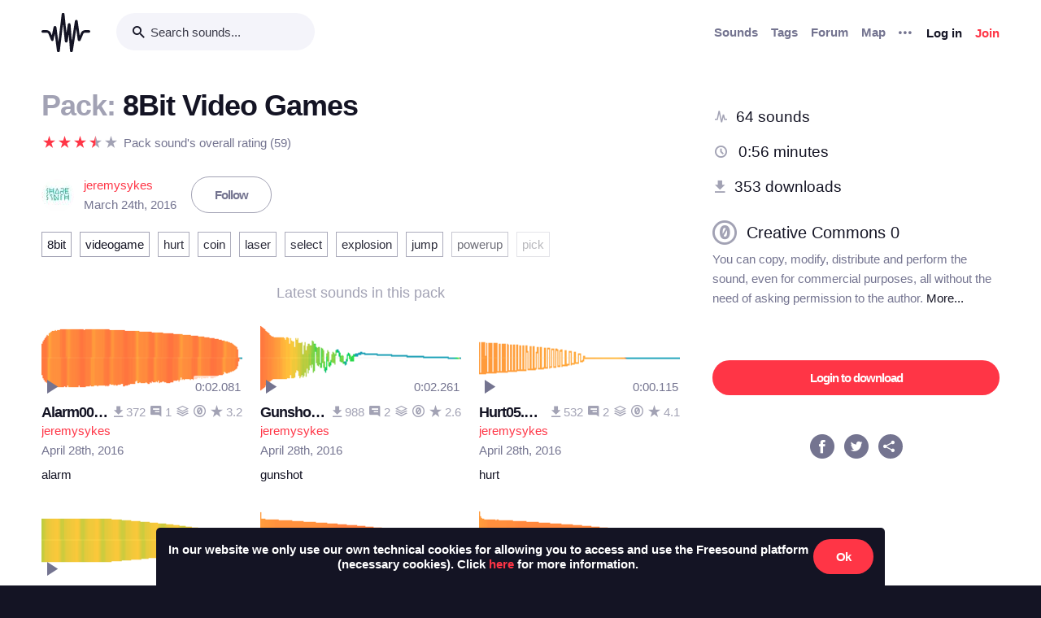

--- FILE ---
content_type: text/html; charset=utf-8
request_url: https://freesound.org/people/jeremysykes/packs/19315/
body_size: 11395
content:



<!doctype html>
<html lang="en">
<head>
    <meta charset="utf-8">
    <meta name="viewport" content="width=0">
    <meta name="theme-color" content="#000000">
    <title>Freesound - 8Bit Video Games by jeremysykes</title>
    <meta name="description" content="Freesound: collaborative database of creative-commons licensed sound for musicians and sound lovers. Have you freed your sound today?">
    <meta name="keywords" content="free, sound">
    <link rel="apple-touch-icon" sizes="180x180" href="/apple-touch-icon.png">
    <link rel="icon" type="image/png" sizes="32x32" href="/favicon-32x32.png">
    <link rel="icon" type="image/png" sizes="16x16" href="/favicon-16x16.png">
    <link rel="manifest" href="/site.webmanifest">
    <link rel="mask-icon" href="/safari-pinned-tab.svg" color="#fd5b65">
    <meta name="theme-color" content="#fd5b65">
    <meta name="msapplication-config" content="none" />
    
    
    
    
    <link id="style" rel="stylesheet" href="/static/bw-frontend/dist/index.c8468909e252.css">
    
    
</head>
<body>
    <noscript>
        You need to enable JavaScript to run this app.
    </noscript>
    

<div class="modal " id="loginModal" tabindex="-1" role="dialog" aria-label="Login modal" aria-hidden="true">
    <div class="modal-wrapper">
        <div class="modal-dialog modal-dialog-centered">
            <div class="modal-content">
                <div class="modal-header">
                    <span class="close" data-dismiss="modal" aria-label="Close">
                        <span class="bw-icon-close ">
    
</span>
                    </span>
                </div>
                <div class="modal-body">
                    
<div class="col-12">
    <div class="text-center">
        <h4 class="v-spacing-5">Log in to Freesound</h4>
        <form id="loginForm" class="bw-form bw-form-less-spacing" method="post" action="/home/login/"><input type="hidden" name="csrfmiddlewaretoken" value="IFB7SBiy0DiAqOkjfcvVrpAvSy8RpMRcMcctwBinxxzi7nBCqsdvWgpvTw7SJ9oS">
            <p>
    <label for="id_username">Username:</label>
    <input type="text" name="username" autofocus autocapitalize="none" autocomplete="username" maxlength="150" placeholder="Enter your email or username" required id="id_username">
    
    
  </p>

  
  <p>
    <label for="id_password">Password:</label>
    <input type="password" name="password" autocomplete="current-password" placeholder="Enter your password" required id="id_password">
    
    
      
    
  </p>
            <input type="hidden" name="next" value="/people/jeremysykes/packs/19315/" />
            <button type="submit" class="btn-primary v-spacing-top-2">Log in</button>
        </form>
    </div>
</div>

                </div>
                <div class="modal-footer">
                    
    <a class="v-spacing-top-3" data-toggle="problems-logging-in-modal">Problems logging in?</a>

                </div>
                <div class="modal-extra-info">
                    
    <a data-toggle="registration-modal">Don't have an account? Join now</a>

                </div>
            </div>
        </div>
    </div>
</div>
    

<div class="modal " id="problemsLoggingInModal" tabindex="-1" role="dialog" aria-label="Problems logging in modal" aria-hidden="true">
    <div class="modal-wrapper">
        <div class="modal-dialog modal-dialog-centered">
            <div class="modal-content">
                <div class="modal-header">
                    <span class="close" data-dismiss="modal" aria-label="Close">
                        <span class="bw-icon-close ">
    
</span>
                    </span>
                </div>
                <div class="modal-body">
                    
<div class="col-12">
    <div class="text-center">
        <h4 class="v-spacing-5">Problems logging in?</h4>
        <div class="text-grey v-spacing-top-negative-1 v-spacing-4">
            Enter your email or username below and we'll send you a link to help you login into your account.
        </div>
        <form id="problemsLoggingInModalForm" class="bw-form bw-form-less-spacing" method="post" action="/home/problems/"><input type="hidden" name="csrfmiddlewaretoken" value="IFB7SBiy0DiAqOkjfcvVrpAvSy8RpMRcMcctwBinxxzi7nBCqsdvWgpvTw7SJ9oS">
            <p>
    
    <input type="text" name="username_or_email" maxlength="254" placeholder="Your email or username" required id="id_username_or_email">
    
    
      
    
  </p>
            <button id="recovery-account" type="submit" class="btn-primary v-spacing-top-2">Send me a link</button>
        </form>
    </div>
</div>

                </div>
                <div class="modal-footer">
                    
    <a class="v-spacing-top-3" data-link="loginModal"><span class="bw-icon-chevron bw-icon__chevron_left">
    
</span> Back to log in</a>

                </div>
                <div class="modal-extra-info">
                    
                </div>
            </div>
        </div>
    </div>
</div>
    

<div class="modal " id="feedbackRegistration" tabindex="-1" role="dialog" aria-label="Registration complete modal" aria-hidden="true">
    <div class="modal-wrapper">
        <div class="modal-dialog modal-dialog-centered">
            <div class="modal-content">
                <div class="modal-header">
                    <span class="close" data-dismiss="modal" aria-label="Close">
                        <span class="bw-icon-close ">
    
</span>
                    </span>
                </div>
                <div class="modal-body">
                    
<div class="col-12">
    <div class="text-center">
        <h4 class="v-spacing-5">Almost there!</h4>
        <p class="main-text">We've sent a verification link by email</p>
        <p class="secondary-text">Didn't receive the email? Check your Spam folder, it may have been caught by a filter. If you still don't see it, you can <a href="/home/reactivate/">resend the verification email</a>.</p>
    </div>
</div>

                </div>
                <div class="modal-footer">
                    
                </div>
                <div class="modal-extra-info">
                    
                </div>
            </div>
        </div>
    </div>
</div>
    

<div class="modal zindex2000" id="confirmationModal" tabindex="-1" role="dialog" aria-label="Confirmation modal" aria-hidden="true">
    <div class="modal-wrapper">
        <div class="modal-dialog modal-dialog-centered">
            <div class="modal-content">
                <div class="modal-header">
                    <span class="close" data-dismiss="modal" aria-label="Close">
                        <span class="bw-icon-close ">
    
</span>
                    </span>
                </div>
                <div class="modal-body">
                    
    <div class="text-center">
        <h4 id="confirmationModalTitle">Default title</h4>
        <div id="confirmationModalHelpText" class="v-spacing-top-2"></div>
        <div class="row v-spacing-top-4 v-spacing-3">
            <div class="col-4 offset-2">
                <form id="confirmationModalAcceptSubmitForm" method="post" action=""><input type="hidden" name="csrfmiddlewaretoken" value="IFB7SBiy0DiAqOkjfcvVrpAvSy8RpMRcMcctwBinxxzi7nBCqsdvWgpvTw7SJ9oS">
                    <button type="submit" class="btn-primary">Yes</button>
                </form>
            </div>
            <div class="col-4">
                <button class="btn-secondary" data-dismiss="modal">Cancel</button>
            </div>
        </div>
    </div>

                </div>
                <div class="modal-footer">
                    
                </div>
                <div class="modal-extra-info">
                    
                </div>
            </div>
        </div>
    </div>
</div>
    <div id="genericModalWrapper"></div>
    <div class="toast" role="alert" aria-live="assertive" aria-atomic="true">
    <div class="toast-body"></div>
</div>
    <div class="notifications-wrapper"></div>
    
    <div class="bw-page" aria-hidden="false">
        
        
        
<nav class="bw-nav">
    <div class="container bw-nav__container">
        <form method="get" action="/search/">
        <div class="bw-nav__logo-search-container">
            <div class="bw-nav__logo">
                <a href="/" class="no-hover"></a>
            </div>
            <div class="input-wrapper">
                <input name="q" type="search" class="bw-nav__search" placeholder="Search sounds..." autocomplete="off" />
            </div>
        </div>
        </form>
        <ul class="bw-nav__actions" role="menu">
            <li class="bw-nav__action d-none d-lg-flex">
    <a class="bw-link--grey font-weight-bold" href="/browse/" role="menuitem">Sounds</a>
</li>
<li class="bw-nav__action d-none d-lg-flex">
    <a class="bw-link--grey font-weight-bold" href="/browse/tags/" role="menuitem">Tags</a>
</li>
<li class="bw-nav__action d-none d-lg-flex">
    <a class="bw-link--grey font-weight-bold" href="/forum/" role="menuitem">Forum</a>
</li>
<li class="bw-nav__action d-none d-lg-flex">
    <a class="bw-link--grey font-weight-bold" href="/browse/geotags/" role="menuitem">Map</a>
</li>
<li class="bw-nav__action dropdown">
    <a class="bw-link--grey bw-nav__menu dropdown-toggle no-hover bw-icon-ellipsis" id="three-dots-menu" aria-label="Menu"
       data-toggle="dropdown" tabindex="0"></a>
    <ul class="dropdown-menu" aria-labelledby="three-dots-menu">
        <li class="bw-nav__action dropdown-item d-lg-none">
            <a class="bw-link--black" href="/browse/">Sounds</a>
        </li>
        <li class="bw-nav__action dropdown-item">
            <a class="bw-link--black" href="/browse/packs/">Packs</a>
        </li>
        <li class="bw-nav__action dropdown-item d-lg-none">
            <a class="bw-link--black" href="/forum/">Forum</a>
        </li>
        <li class="bw-nav__action dropdown-item d-lg-none">
            <a class="bw-link--black" href="/browse/geotags/">Map</a>
        </li>
        <li class="bw-nav__action dropdown-item d-lg-none">
            <a class="bw-link--black" href="/browse/tags/">Tags</a>
        </li>
        <li class="bw-nav__action dropdown-item">
            <a class="bw-link--black" href="/browse/random/">Random sound</a>
        </li>
        <li class="bw-nav__action dropdown-item">
            <a class="bw-link--black" href="/charts/">Charts</a>
        </li>
        <li class="bw-nav__action dropdown-item d-lg-none">
            <a class="bw-link--black" href="/donations/donate/">Donate</a>
        </li>
        <li class="bw-nav__action dropdown-item">
            <a class="bw-link--grey" href="/help/faq/">Help</a>
        </li>
                
    </ul>
</li>

            



    <li class="bw-nav__action">
        <button class="btn-secondary" data-toggle="login-modal" data-target="#loginModal" role="menuitem">Log in</button>
    </li>
    <li class="bw-nav__action d-none d-lg-flex">
        <button class="btn-primary" data-toggle="registration-modal" data-target="#registerModal" role="menuitem">Join</button>
    </li>


        </ul>
    </div>
</nav>
        
        
    <div class="container">
        <div class="navbar-space-filler v-spacing-7 padding-bottom-7 v-spacing-top-5">
            <div class="row no-gutters">
                <div class="col-md-8">
                    <div class="bw-sound-page__information word-wrap-break-word">
                        <div class="row middle">
                            <div class="col-10">
                                <h1><span class="text-light-grey">Pack: </span>8Bit Video Games </h1>
                            </div>
                        </div>
                        <div class="middle v-spacing-top-2">
<div class="bw-rating__container" 
    data-show-added-rating-on-save="false" 
    
    aria-label="Average rating of ">
    
        
            <div class="bw-rating__star-no-editable" data-value="5">
        
            
                <span class="bw-icon-star text-light-grey">
    
</span>
            
        
            </div>
        
    
        
            <div class="bw-rating__star-no-editable" data-value="4">
        
            
                <span class="bw-icon-half-star text-red">
    
        <span class="path1"></span><span class="path2"></span>
        
    
</span>
            
        
            </div>
        
    
        
            <div class="bw-rating__star-no-editable" data-value="3">
        
            
                <span class="bw-icon-star text-red">
    
</span>
            
        
            </div>
        
    
        
            <div class="bw-rating__star-no-editable" data-value="2">
        
            
                <span class="bw-icon-star text-red">
    
</span>
            
        
            </div>
        
    
        
            <div class="bw-rating__star-no-editable" data-value="1">
        
            
                <span class="bw-icon-star text-red">
    
</span>
            
        
            </div>
        
    
</div><span class="text-grey h-spacing-left-1">Pack sound's overall rating (59)</span></div>
                        <div class="middle bw-sound-page__user v-spacing-top-5">
                            <div class="h-spacing-1 ellipsis">
                                
    <div class="avatar" style="width:40px;height:40px;">
        <img src="/data/avatars/5619/5619086_M.jpg"  class="avatar " style="width:40px;height:40px;" />
    </div>

                            </div>
                            <div class="h-spacing-left-1">
                                <a href="/people/jeremysykes/">jeremysykes</a>
                                <p class="text-grey">March 24th, 2016</p>
                            </div>
                            
                                <div class="h-spacing-left-3">
                                    
                                        <a class="no-hover btn-inverse" href="/follow/follow_user/jeremysykes/?next=/people/jeremysykes/packs/19315/">Follow</a>
                                    
                                </div>
                            
                        </div>
                        <div class="v-spacing-top-3" >
                            
                            <div class="v-spacing-top-3">
                                
                                    <div class="display-inline-block"><a href="/browse/tags/8bit/?pack_flt=&quot;19315_8Bit%20Video%20Games&quot;"  class="no-hover btn-inverse text-black font-weight-normal border-grey-light text-center no-border-radius padding-1 no-text-wrap h-spacing-1 line-height-38 no-letter-spacing opacity-100 tag-container ">
    8bit
</a></div>
                                
                                    <div class="display-inline-block"><a href="/browse/tags/videogame/?pack_flt=&quot;19315_8Bit%20Video%20Games&quot;"  class="no-hover btn-inverse text-black font-weight-normal border-grey-light text-center no-border-radius padding-1 no-text-wrap h-spacing-1 line-height-38 no-letter-spacing opacity-100 tag-container ">
    videogame
</a></div>
                                
                                    <div class="display-inline-block"><a href="/browse/tags/hurt/?pack_flt=&quot;19315_8Bit%20Video%20Games&quot;"  class="no-hover btn-inverse text-black font-weight-normal border-grey-light text-center no-border-radius padding-1 no-text-wrap h-spacing-1 line-height-38 no-letter-spacing opacity-090 tag-container ">
    hurt
</a></div>
                                
                                    <div class="display-inline-block"><a href="/browse/tags/coin/?pack_flt=&quot;19315_8Bit%20Video%20Games&quot;"  class="no-hover btn-inverse text-black font-weight-normal border-grey-light text-center no-border-radius padding-1 no-text-wrap h-spacing-1 line-height-38 no-letter-spacing opacity-090 tag-container ">
    coin
</a></div>
                                
                                    <div class="display-inline-block"><a href="/browse/tags/laser/?pack_flt=&quot;19315_8Bit%20Video%20Games&quot;"  class="no-hover btn-inverse text-black font-weight-normal border-grey-light text-center no-border-radius padding-1 no-text-wrap h-spacing-1 line-height-38 no-letter-spacing opacity-090 tag-container ">
    laser
</a></div>
                                
                                    <div class="display-inline-block"><a href="/browse/tags/select/?pack_flt=&quot;19315_8Bit%20Video%20Games&quot;"  class="no-hover btn-inverse text-black font-weight-normal border-grey-light text-center no-border-radius padding-1 no-text-wrap h-spacing-1 line-height-38 no-letter-spacing opacity-090 tag-container ">
    select
</a></div>
                                
                                    <div class="display-inline-block"><a href="/browse/tags/explosion/?pack_flt=&quot;19315_8Bit%20Video%20Games&quot;"  class="no-hover btn-inverse text-black font-weight-normal border-grey-light text-center no-border-radius padding-1 no-text-wrap h-spacing-1 line-height-38 no-letter-spacing opacity-090 tag-container ">
    explosion
</a></div>
                                
                                    <div class="display-inline-block"><a href="/browse/tags/jump/?pack_flt=&quot;19315_8Bit%20Video%20Games&quot;"  class="no-hover btn-inverse text-black font-weight-normal border-grey-light text-center no-border-radius padding-1 no-text-wrap h-spacing-1 line-height-38 no-letter-spacing opacity-090 tag-container ">
    jump
</a></div>
                                
                                    <div class="display-inline-block"><a href="/browse/tags/powerup/?pack_flt=&quot;19315_8Bit%20Video%20Games&quot;"  class="no-hover btn-inverse text-black font-weight-normal border-grey-light text-center no-border-radius padding-1 no-text-wrap h-spacing-1 line-height-38 no-letter-spacing opacity-060 tag-container ">
    powerup
</a></div>
                                
                                    <div class="display-inline-block"><a href="/browse/tags/pick/?pack_flt=&quot;19315_8Bit%20Video%20Games&quot;"  class="no-hover btn-inverse text-black font-weight-normal border-grey-light text-center no-border-radius padding-1 no-text-wrap h-spacing-1 line-height-38 no-letter-spacing opacity-030 tag-container ">
    pick
</a></div>
                                
                            </div>
                        </div>
                        <div class="v-spacing-top-5">
                            <div class="text-center text-18 text-light-grey v-spacing-3">Latest sounds in this pack</div>
                            
                                <div class="row">
                                    
                                        <div class="col-6 col-sm-4">
                                            




    
        
        
        <div class="v-spacing-3 overflow-hidden " aria-label="Sound Alarm00.wav by jeremysykes">
            <div
    class="bw-player"
    data-sound-id="344525"
    data-size="small"

    data-collection="false"
    data-collection-modal-content-url="" 
    

    data-bookmark="true"
    data-bookmark-modal-url="/home/bookmarks/get_form_for_sound/344525/"
    data-add-bookmark-url="/home/bookmarks/add/344525/"

    data-similar-sounds="true"
    data-similar-sounds-modal-url="/people/jeremysykes/sounds/344525/similar/?ajax=1"
    data-remix-group="false"
    data-remix-group-modal-url="/people/jeremysykes/sounds/344525/remixes/?ajax=1"
    data-mp3="https://cdn.freesound.org/previews/344/344525_5619086-lq.mp3"
    data-ogg="https://cdn.freesound.org/previews/344/344525_5619086-lq.ogg"
    data-waveform="https://cdn.freesound.org/displays/344/344525_5619086_wave_bw_M.png"
    data-spectrum="https://cdn.freesound.org/displays/344/344525_5619086_spec_bw_M.jpg"
    data-title="Alarm00.wav"
    data-duration="2.08184"
    data-samplerate="44100.0"
    data-show-milliseconds="true"
    data-favorite="false"
    data-num-comments="1" 
    data-num-downloads="372" 
    
    tabindex="0">  
</div>
            
            <div class="display-none bw-player__rate__widget">
<div class="bw-rating__container" 
    data-show-added-rating-on-save="false" 
    
    aria-label="Average rating of 3.2">
    
        
            <input class="bw-rating__input" type="radio" name="rate-344525" data-rate-url="/people/jeremysykes/sounds/344525/rate/5/" id="rate-344525-5" value="5">
            <label for="rate-344525-5" data-value="5" aria-label="Rate sound 5 stars">
        
            
                <span class="bw-icon-star text-light-grey">
    
</span>
            
        
            </label>
        
    
        
            <input class="bw-rating__input" type="radio" name="rate-344525" data-rate-url="/people/jeremysykes/sounds/344525/rate/4/" id="rate-344525-4" value="4">
            <label for="rate-344525-4" data-value="4" aria-label="Rate sound 4 stars">
        
            
                <span class="bw-icon-star text-light-grey">
    
</span>
            
        
            </label>
        
    
        
            <input class="bw-rating__input" type="radio" name="rate-344525" data-rate-url="/people/jeremysykes/sounds/344525/rate/3/" id="rate-344525-3" value="3">
            <label for="rate-344525-3" data-value="3" aria-label="Rate sound 3 stars">
        
            
                <span class="bw-icon-star text-red">
    
</span>
            
        
            </label>
        
    
        
            <input class="bw-rating__input" type="radio" name="rate-344525" data-rate-url="/people/jeremysykes/sounds/344525/rate/2/" id="rate-344525-2" value="2">
            <label for="rate-344525-2" data-value="2" aria-label="Rate sound 2 stars">
        
            
                <span class="bw-icon-star text-red">
    
</span>
            
        
            </label>
        
    
        
            <input class="bw-rating__input" type="radio" name="rate-344525" data-rate-url="/people/jeremysykes/sounds/344525/rate/1/" id="rate-344525-1" value="1">
            <label for="rate-344525-1" data-value="1" aria-label="Rate sound 1 star">
        
            
                <span class="bw-icon-star text-red">
    
</span>
            
        
            </label>
        
    
</div></div>
            <div class="between line-height-percentage-150 v-spacing-top-1">
                <h5 class="ellipsis">
                    <a class="bw-link--black" href="/people/jeremysykes/sounds/344525/" title="Alarm00.wav">Alarm00.wav</a>
                </h5>
                

<div class="right text-light-grey col-auto" style="max-height: 22px;overflow: hidden;padding-right:0px!important;padding-left:0px!important;">                    
    
    <div class="h-spacing-left-1" title="372 downloads">
        <a href="javascript:void(0)" data-toggle="modal-default" data-modal-content-url="/people/jeremysykes/sounds/344525/downloaders/?ajax=1" class="bw-link--grey-light">
            <span class="bw-icon-download" style="font-size:90%;"></span> 372
        </a>
    </div>
    
    
    <div class="h-spacing-left-1" title="1 comments">
        <a href="javascript:void(0)" data-toggle="modal-default" data-modal-content-url="/people/jeremysykes/sounds/344525/comments/?ajax=1" class="bw-link--grey-light">
            <span class="bw-icon-comments" style="font-size:90%;"></span> 1
        </a>
    </div>
    
    
    <div class="h-spacing-left-1" title="Pack: 8Bit Video Games">
        <a href="/people/jeremysykes/packs/19315/" class="bw-link--grey-light">
            <span class="bw-icon-stack"></span>
        </a>
    </div>
    
    
    <div class="h-spacing-left-1" title="License: ">
        <span class="bw-icon-zero"></span>
    </div>
    
    <div class="h-spacing-left-1" title="Overall rating (12 ratings)">
        <span class="bw-icon-star"></span><span class="bw-rating__avg"> 3.2</span>
    </div>
    
</div>
            </div>
            <div class="between">
                <div class="ellipsis">
                    <a href="/people/jeremysykes/" title="Username: jeremysykes">jeremysykes</a>
                </div>
                
            </div>
            <div>
                <span class="text-grey timesince-target">April 28th, 2016</span>
            </div>
            
                
                <div class="v-spacing-top-1 bw-player__description-height" >
                    alarm
                </div>
                
            
            
        </div>
        
        
        
        

    

                                        </div>
                                    
                                        <div class="col-6 col-sm-4">
                                            




    
        
        
        <div class="v-spacing-3 overflow-hidden " aria-label="Sound Gunshot02.wav by jeremysykes">
            <div
    class="bw-player"
    data-sound-id="344524"
    data-size="small"

    data-collection="false"
    data-collection-modal-content-url="" 
    

    data-bookmark="true"
    data-bookmark-modal-url="/home/bookmarks/get_form_for_sound/344524/"
    data-add-bookmark-url="/home/bookmarks/add/344524/"

    data-similar-sounds="true"
    data-similar-sounds-modal-url="/people/jeremysykes/sounds/344524/similar/?ajax=1"
    data-remix-group="false"
    data-remix-group-modal-url="/people/jeremysykes/sounds/344524/remixes/?ajax=1"
    data-mp3="https://cdn.freesound.org/previews/344/344524_5619086-lq.mp3"
    data-ogg="https://cdn.freesound.org/previews/344/344524_5619086-lq.ogg"
    data-waveform="https://cdn.freesound.org/displays/344/344524_5619086_wave_bw_M.png"
    data-spectrum="https://cdn.freesound.org/displays/344/344524_5619086_spec_bw_M.jpg"
    data-title="Gunshot02.wav"
    data-duration="2.26154"
    data-samplerate="44100.0"
    data-show-milliseconds="true"
    data-favorite="false"
    data-num-comments="2" 
    data-num-downloads="988" 
    
    tabindex="0">  
</div>
            
            <div class="display-none bw-player__rate__widget">
<div class="bw-rating__container" 
    data-show-added-rating-on-save="false" 
    
    aria-label="Average rating of 2.6">
    
        
            <input class="bw-rating__input" type="radio" name="rate-344524" data-rate-url="/people/jeremysykes/sounds/344524/rate/5/" id="rate-344524-5" value="5">
            <label for="rate-344524-5" data-value="5" aria-label="Rate sound 5 stars">
        
            
                <span class="bw-icon-star text-light-grey">
    
</span>
            
        
            </label>
        
    
        
            <input class="bw-rating__input" type="radio" name="rate-344524" data-rate-url="/people/jeremysykes/sounds/344524/rate/4/" id="rate-344524-4" value="4">
            <label for="rate-344524-4" data-value="4" aria-label="Rate sound 4 stars">
        
            
                <span class="bw-icon-star text-light-grey">
    
</span>
            
        
            </label>
        
    
        
            <input class="bw-rating__input" type="radio" name="rate-344524" data-rate-url="/people/jeremysykes/sounds/344524/rate/3/" id="rate-344524-3" value="3">
            <label for="rate-344524-3" data-value="3" aria-label="Rate sound 3 stars">
        
            
                <span class="bw-icon-half-star text-red">
    
        <span class="path1"></span><span class="path2"></span>
        
    
</span>
            
        
            </label>
        
    
        
            <input class="bw-rating__input" type="radio" name="rate-344524" data-rate-url="/people/jeremysykes/sounds/344524/rate/2/" id="rate-344524-2" value="2">
            <label for="rate-344524-2" data-value="2" aria-label="Rate sound 2 stars">
        
            
                <span class="bw-icon-star text-red">
    
</span>
            
        
            </label>
        
    
        
            <input class="bw-rating__input" type="radio" name="rate-344524" data-rate-url="/people/jeremysykes/sounds/344524/rate/1/" id="rate-344524-1" value="1">
            <label for="rate-344524-1" data-value="1" aria-label="Rate sound 1 star">
        
            
                <span class="bw-icon-star text-red">
    
</span>
            
        
            </label>
        
    
</div></div>
            <div class="between line-height-percentage-150 v-spacing-top-1">
                <h5 class="ellipsis">
                    <a class="bw-link--black" href="/people/jeremysykes/sounds/344524/" title="Gunshot02.wav">Gunshot02.wav</a>
                </h5>
                

<div class="right text-light-grey col-auto" style="max-height: 22px;overflow: hidden;padding-right:0px!important;padding-left:0px!important;">                    
    
    <div class="h-spacing-left-1" title="988 downloads">
        <a href="javascript:void(0)" data-toggle="modal-default" data-modal-content-url="/people/jeremysykes/sounds/344524/downloaders/?ajax=1" class="bw-link--grey-light">
            <span class="bw-icon-download" style="font-size:90%;"></span> 988
        </a>
    </div>
    
    
    <div class="h-spacing-left-1" title="2 comments">
        <a href="javascript:void(0)" data-toggle="modal-default" data-modal-content-url="/people/jeremysykes/sounds/344524/comments/?ajax=1" class="bw-link--grey-light">
            <span class="bw-icon-comments" style="font-size:90%;"></span> 2
        </a>
    </div>
    
    
    <div class="h-spacing-left-1" title="Pack: 8Bit Video Games">
        <a href="/people/jeremysykes/packs/19315/" class="bw-link--grey-light">
            <span class="bw-icon-stack"></span>
        </a>
    </div>
    
    
    <div class="h-spacing-left-1" title="License: ">
        <span class="bw-icon-zero"></span>
    </div>
    
    <div class="h-spacing-left-1" title="Overall rating (24 ratings)">
        <span class="bw-icon-star"></span><span class="bw-rating__avg"> 2.6</span>
    </div>
    
</div>
            </div>
            <div class="between">
                <div class="ellipsis">
                    <a href="/people/jeremysykes/" title="Username: jeremysykes">jeremysykes</a>
                </div>
                
            </div>
            <div>
                <span class="text-grey timesince-target">April 28th, 2016</span>
            </div>
            
                
                <div class="v-spacing-top-1 bw-player__description-height" >
                    gunshot
                </div>
                
            
            
        </div>
        
        
        
        

    

                                        </div>
                                    
                                        <div class="col-6 col-sm-4">
                                            




    
        
        
        <div class="v-spacing-3 overflow-hidden " aria-label="Sound Hurt05.wav by jeremysykes">
            <div
    class="bw-player"
    data-sound-id="344523"
    data-size="small"

    data-collection="false"
    data-collection-modal-content-url="" 
    

    data-bookmark="true"
    data-bookmark-modal-url="/home/bookmarks/get_form_for_sound/344523/"
    data-add-bookmark-url="/home/bookmarks/add/344523/"

    data-similar-sounds="true"
    data-similar-sounds-modal-url="/people/jeremysykes/sounds/344523/similar/?ajax=1"
    data-remix-group="false"
    data-remix-group-modal-url="/people/jeremysykes/sounds/344523/remixes/?ajax=1"
    data-mp3="https://cdn.freesound.org/previews/344/344523_5619086-lq.mp3"
    data-ogg="https://cdn.freesound.org/previews/344/344523_5619086-lq.ogg"
    data-waveform="https://cdn.freesound.org/displays/344/344523_5619086_wave_bw_M.png"
    data-spectrum="https://cdn.freesound.org/displays/344/344523_5619086_spec_bw_M.jpg"
    data-title="Hurt05.wav"
    data-duration="0.115011"
    data-samplerate="44100.0"
    data-show-milliseconds="true"
    data-favorite="false"
    data-num-comments="2" 
    data-num-downloads="532" 
    
    tabindex="0">  
</div>
            
            <div class="display-none bw-player__rate__widget">
<div class="bw-rating__container" 
    data-show-added-rating-on-save="false" 
    
    aria-label="Average rating of 4.1">
    
        
            <input class="bw-rating__input" type="radio" name="rate-344523" data-rate-url="/people/jeremysykes/sounds/344523/rate/5/" id="rate-344523-5" value="5">
            <label for="rate-344523-5" data-value="5" aria-label="Rate sound 5 stars">
        
            
                <span class="bw-icon-star text-light-grey">
    
</span>
            
        
            </label>
        
    
        
            <input class="bw-rating__input" type="radio" name="rate-344523" data-rate-url="/people/jeremysykes/sounds/344523/rate/4/" id="rate-344523-4" value="4">
            <label for="rate-344523-4" data-value="4" aria-label="Rate sound 4 stars">
        
            
                <span class="bw-icon-star text-red">
    
</span>
            
        
            </label>
        
    
        
            <input class="bw-rating__input" type="radio" name="rate-344523" data-rate-url="/people/jeremysykes/sounds/344523/rate/3/" id="rate-344523-3" value="3">
            <label for="rate-344523-3" data-value="3" aria-label="Rate sound 3 stars">
        
            
                <span class="bw-icon-star text-red">
    
</span>
            
        
            </label>
        
    
        
            <input class="bw-rating__input" type="radio" name="rate-344523" data-rate-url="/people/jeremysykes/sounds/344523/rate/2/" id="rate-344523-2" value="2">
            <label for="rate-344523-2" data-value="2" aria-label="Rate sound 2 stars">
        
            
                <span class="bw-icon-star text-red">
    
</span>
            
        
            </label>
        
    
        
            <input class="bw-rating__input" type="radio" name="rate-344523" data-rate-url="/people/jeremysykes/sounds/344523/rate/1/" id="rate-344523-1" value="1">
            <label for="rate-344523-1" data-value="1" aria-label="Rate sound 1 star">
        
            
                <span class="bw-icon-star text-red">
    
</span>
            
        
            </label>
        
    
</div></div>
            <div class="between line-height-percentage-150 v-spacing-top-1">
                <h5 class="ellipsis">
                    <a class="bw-link--black" href="/people/jeremysykes/sounds/344523/" title="Hurt05.wav">Hurt05.wav</a>
                </h5>
                

<div class="right text-light-grey col-auto" style="max-height: 22px;overflow: hidden;padding-right:0px!important;padding-left:0px!important;">                    
    
    <div class="h-spacing-left-1" title="532 downloads">
        <a href="javascript:void(0)" data-toggle="modal-default" data-modal-content-url="/people/jeremysykes/sounds/344523/downloaders/?ajax=1" class="bw-link--grey-light">
            <span class="bw-icon-download" style="font-size:90%;"></span> 532
        </a>
    </div>
    
    
    <div class="h-spacing-left-1" title="2 comments">
        <a href="javascript:void(0)" data-toggle="modal-default" data-modal-content-url="/people/jeremysykes/sounds/344523/comments/?ajax=1" class="bw-link--grey-light">
            <span class="bw-icon-comments" style="font-size:90%;"></span> 2
        </a>
    </div>
    
    
    <div class="h-spacing-left-1" title="Pack: 8Bit Video Games">
        <a href="/people/jeremysykes/packs/19315/" class="bw-link--grey-light">
            <span class="bw-icon-stack"></span>
        </a>
    </div>
    
    
    <div class="h-spacing-left-1" title="License: ">
        <span class="bw-icon-zero"></span>
    </div>
    
    <div class="h-spacing-left-1" title="Overall rating (9 ratings)">
        <span class="bw-icon-star"></span><span class="bw-rating__avg"> 4.1</span>
    </div>
    
</div>
            </div>
            <div class="between">
                <div class="ellipsis">
                    <a href="/people/jeremysykes/" title="Username: jeremysykes">jeremysykes</a>
                </div>
                
            </div>
            <div>
                <span class="text-grey timesince-target">April 28th, 2016</span>
            </div>
            
                
                <div class="v-spacing-top-1 bw-player__description-height" >
                    hurt
                </div>
                
            
            
        </div>
        
        
        
        

    

                                        </div>
                                    
                                        <div class="col-6 col-sm-4">
                                            




    
        
        
        <div class="v-spacing-3 overflow-hidden " aria-label="Sound Powerup05.wav by jeremysykes">
            <div
    class="bw-player"
    data-sound-id="344522"
    data-size="small"

    data-collection="false"
    data-collection-modal-content-url="" 
    

    data-bookmark="true"
    data-bookmark-modal-url="/home/bookmarks/get_form_for_sound/344522/"
    data-add-bookmark-url="/home/bookmarks/add/344522/"

    data-similar-sounds="true"
    data-similar-sounds-modal-url="/people/jeremysykes/sounds/344522/similar/?ajax=1"
    data-remix-group="false"
    data-remix-group-modal-url="/people/jeremysykes/sounds/344522/remixes/?ajax=1"
    data-mp3="https://cdn.freesound.org/previews/344/344522_5619086-lq.mp3"
    data-ogg="https://cdn.freesound.org/previews/344/344522_5619086-lq.ogg"
    data-waveform="https://cdn.freesound.org/displays/344/344522_5619086_wave_bw_M.png"
    data-spectrum="https://cdn.freesound.org/displays/344/344522_5619086_spec_bw_M.jpg"
    data-title="Powerup05.wav"
    data-duration="0.883605"
    data-samplerate="44100.0"
    data-show-milliseconds="true"
    data-favorite="false"
    data-num-comments="0" 
    data-num-downloads="372" 
    
    tabindex="0">  
</div>
            
            <div class="display-none bw-player__rate__widget">
<div class="bw-rating__container" 
    data-show-added-rating-on-save="false" 
    
    aria-label="Average rating of 4.3">
    
        
            <input class="bw-rating__input" type="radio" name="rate-344522" data-rate-url="/people/jeremysykes/sounds/344522/rate/5/" id="rate-344522-5" value="5">
            <label for="rate-344522-5" data-value="5" aria-label="Rate sound 5 stars">
        
            
                <span class="bw-icon-star text-light-grey">
    
</span>
            
        
            </label>
        
    
        
            <input class="bw-rating__input" type="radio" name="rate-344522" data-rate-url="/people/jeremysykes/sounds/344522/rate/4/" id="rate-344522-4" value="4">
            <label for="rate-344522-4" data-value="4" aria-label="Rate sound 4 stars">
        
            
                <span class="bw-icon-star text-red">
    
</span>
            
        
            </label>
        
    
        
            <input class="bw-rating__input" type="radio" name="rate-344522" data-rate-url="/people/jeremysykes/sounds/344522/rate/3/" id="rate-344522-3" value="3">
            <label for="rate-344522-3" data-value="3" aria-label="Rate sound 3 stars">
        
            
                <span class="bw-icon-star text-red">
    
</span>
            
        
            </label>
        
    
        
            <input class="bw-rating__input" type="radio" name="rate-344522" data-rate-url="/people/jeremysykes/sounds/344522/rate/2/" id="rate-344522-2" value="2">
            <label for="rate-344522-2" data-value="2" aria-label="Rate sound 2 stars">
        
            
                <span class="bw-icon-star text-red">
    
</span>
            
        
            </label>
        
    
        
            <input class="bw-rating__input" type="radio" name="rate-344522" data-rate-url="/people/jeremysykes/sounds/344522/rate/1/" id="rate-344522-1" value="1">
            <label for="rate-344522-1" data-value="1" aria-label="Rate sound 1 star">
        
            
                <span class="bw-icon-star text-red">
    
</span>
            
        
            </label>
        
    
</div></div>
            <div class="between line-height-percentage-150 v-spacing-top-1">
                <h5 class="ellipsis">
                    <a class="bw-link--black" href="/people/jeremysykes/sounds/344522/" title="Powerup05.wav">Powerup05.wav</a>
                </h5>
                

<div class="right text-light-grey col-auto" style="max-height: 22px;overflow: hidden;padding-right:0px!important;padding-left:0px!important;">                    
    
    <div class="h-spacing-left-1" title="372 downloads">
        <a href="javascript:void(0)" data-toggle="modal-default" data-modal-content-url="/people/jeremysykes/sounds/344522/downloaders/?ajax=1" class="bw-link--grey-light">
            <span class="bw-icon-download" style="font-size:90%;"></span> 372
        </a>
    </div>
    
    
    
    <div class="h-spacing-left-1" title="Pack: 8Bit Video Games">
        <a href="/people/jeremysykes/packs/19315/" class="bw-link--grey-light">
            <span class="bw-icon-stack"></span>
        </a>
    </div>
    
    
    <div class="h-spacing-left-1" title="License: ">
        <span class="bw-icon-zero"></span>
    </div>
    
    <div class="h-spacing-left-1" title="Overall rating (6 ratings)">
        <span class="bw-icon-star"></span><span class="bw-rating__avg"> 4.3</span>
    </div>
    
</div>
            </div>
            <div class="between">
                <div class="ellipsis">
                    <a href="/people/jeremysykes/" title="Username: jeremysykes">jeremysykes</a>
                </div>
                
            </div>
            <div>
                <span class="text-grey timesince-target">April 28th, 2016</span>
            </div>
            
                
                <div class="v-spacing-top-1 bw-player__description-height" >
                    powerup
                </div>
                
            
            
        </div>
        
        
        
        

    

                                        </div>
                                    
                                        <div class="col-6 col-sm-4">
                                            




    
        
        
        <div class="v-spacing-3 overflow-hidden " aria-label="Sound Coin04.wav by jeremysykes">
            <div
    class="bw-player"
    data-sound-id="344521"
    data-size="small"

    data-collection="false"
    data-collection-modal-content-url="" 
    

    data-bookmark="true"
    data-bookmark-modal-url="/home/bookmarks/get_form_for_sound/344521/"
    data-add-bookmark-url="/home/bookmarks/add/344521/"

    data-similar-sounds="true"
    data-similar-sounds-modal-url="/people/jeremysykes/sounds/344521/similar/?ajax=1"
    data-remix-group="false"
    data-remix-group-modal-url="/people/jeremysykes/sounds/344521/remixes/?ajax=1"
    data-mp3="https://cdn.freesound.org/previews/344/344521_5619086-lq.mp3"
    data-ogg="https://cdn.freesound.org/previews/344/344521_5619086-lq.ogg"
    data-waveform="https://cdn.freesound.org/displays/344/344521_5619086_wave_bw_M.png"
    data-spectrum="https://cdn.freesound.org/displays/344/344521_5619086_spec_bw_M.jpg"
    data-title="Coin04.wav"
    data-duration="0.280567"
    data-samplerate="44100.0"
    data-show-milliseconds="true"
    data-favorite="false"
    data-num-comments="2" 
    data-num-downloads="578" 
    
    tabindex="0">  
</div>
            
            <div class="display-none bw-player__rate__widget">
<div class="bw-rating__container" 
    data-show-added-rating-on-save="false" 
    
    aria-label="Average rating of 4.1">
    
        
            <input class="bw-rating__input" type="radio" name="rate-344521" data-rate-url="/people/jeremysykes/sounds/344521/rate/5/" id="rate-344521-5" value="5">
            <label for="rate-344521-5" data-value="5" aria-label="Rate sound 5 stars">
        
            
                <span class="bw-icon-star text-light-grey">
    
</span>
            
        
            </label>
        
    
        
            <input class="bw-rating__input" type="radio" name="rate-344521" data-rate-url="/people/jeremysykes/sounds/344521/rate/4/" id="rate-344521-4" value="4">
            <label for="rate-344521-4" data-value="4" aria-label="Rate sound 4 stars">
        
            
                <span class="bw-icon-star text-red">
    
</span>
            
        
            </label>
        
    
        
            <input class="bw-rating__input" type="radio" name="rate-344521" data-rate-url="/people/jeremysykes/sounds/344521/rate/3/" id="rate-344521-3" value="3">
            <label for="rate-344521-3" data-value="3" aria-label="Rate sound 3 stars">
        
            
                <span class="bw-icon-star text-red">
    
</span>
            
        
            </label>
        
    
        
            <input class="bw-rating__input" type="radio" name="rate-344521" data-rate-url="/people/jeremysykes/sounds/344521/rate/2/" id="rate-344521-2" value="2">
            <label for="rate-344521-2" data-value="2" aria-label="Rate sound 2 stars">
        
            
                <span class="bw-icon-star text-red">
    
</span>
            
        
            </label>
        
    
        
            <input class="bw-rating__input" type="radio" name="rate-344521" data-rate-url="/people/jeremysykes/sounds/344521/rate/1/" id="rate-344521-1" value="1">
            <label for="rate-344521-1" data-value="1" aria-label="Rate sound 1 star">
        
            
                <span class="bw-icon-star text-red">
    
</span>
            
        
            </label>
        
    
</div></div>
            <div class="between line-height-percentage-150 v-spacing-top-1">
                <h5 class="ellipsis">
                    <a class="bw-link--black" href="/people/jeremysykes/sounds/344521/" title="Coin04.wav">Coin04.wav</a>
                </h5>
                

<div class="right text-light-grey col-auto" style="max-height: 22px;overflow: hidden;padding-right:0px!important;padding-left:0px!important;">                    
    
    <div class="h-spacing-left-1" title="578 downloads">
        <a href="javascript:void(0)" data-toggle="modal-default" data-modal-content-url="/people/jeremysykes/sounds/344521/downloaders/?ajax=1" class="bw-link--grey-light">
            <span class="bw-icon-download" style="font-size:90%;"></span> 578
        </a>
    </div>
    
    
    <div class="h-spacing-left-1" title="2 comments">
        <a href="javascript:void(0)" data-toggle="modal-default" data-modal-content-url="/people/jeremysykes/sounds/344521/comments/?ajax=1" class="bw-link--grey-light">
            <span class="bw-icon-comments" style="font-size:90%;"></span> 2
        </a>
    </div>
    
    
    <div class="h-spacing-left-1" title="Pack: 8Bit Video Games">
        <a href="/people/jeremysykes/packs/19315/" class="bw-link--grey-light">
            <span class="bw-icon-stack"></span>
        </a>
    </div>
    
    
    <div class="h-spacing-left-1" title="License: ">
        <span class="bw-icon-zero"></span>
    </div>
    
    <div class="h-spacing-left-1" title="Overall rating (8 ratings)">
        <span class="bw-icon-star"></span><span class="bw-rating__avg"> 4.1</span>
    </div>
    
</div>
            </div>
            <div class="between">
                <div class="ellipsis">
                    <a href="/people/jeremysykes/" title="Username: jeremysykes">jeremysykes</a>
                </div>
                
            </div>
            <div>
                <span class="text-grey timesince-target">April 28th, 2016</span>
            </div>
            
                
                <div class="v-spacing-top-1 bw-player__description-height" >
                    coin
                </div>
                
            
            
        </div>
        
        
        
        

    

                                        </div>
                                    
                                        <div class="col-6 col-sm-4">
                                            




    
        
        
        <div class="v-spacing-3 overflow-hidden " aria-label="Sound Coin05.wav by jeremysykes">
            <div
    class="bw-player"
    data-sound-id="344520"
    data-size="small"

    data-collection="false"
    data-collection-modal-content-url="" 
    

    data-bookmark="true"
    data-bookmark-modal-url="/home/bookmarks/get_form_for_sound/344520/"
    data-add-bookmark-url="/home/bookmarks/add/344520/"

    data-similar-sounds="true"
    data-similar-sounds-modal-url="/people/jeremysykes/sounds/344520/similar/?ajax=1"
    data-remix-group="false"
    data-remix-group-modal-url="/people/jeremysykes/sounds/344520/remixes/?ajax=1"
    data-mp3="https://cdn.freesound.org/previews/344/344520_5619086-lq.mp3"
    data-ogg="https://cdn.freesound.org/previews/344/344520_5619086-lq.ogg"
    data-waveform="https://cdn.freesound.org/displays/344/344520_5619086_wave_bw_M.png"
    data-spectrum="https://cdn.freesound.org/displays/344/344520_5619086_spec_bw_M.jpg"
    data-title="Coin05.wav"
    data-duration="0.408254"
    data-samplerate="44100.0"
    data-show-milliseconds="true"
    data-favorite="false"
    data-num-comments="3" 
    data-num-downloads="850" 
    
    tabindex="0">  
</div>
            
            <div class="display-none bw-player__rate__widget">
<div class="bw-rating__container" 
    data-show-added-rating-on-save="false" 
    
    aria-label="Average rating of 4.1">
    
        
            <input class="bw-rating__input" type="radio" name="rate-344520" data-rate-url="/people/jeremysykes/sounds/344520/rate/5/" id="rate-344520-5" value="5">
            <label for="rate-344520-5" data-value="5" aria-label="Rate sound 5 stars">
        
            
                <span class="bw-icon-star text-light-grey">
    
</span>
            
        
            </label>
        
    
        
            <input class="bw-rating__input" type="radio" name="rate-344520" data-rate-url="/people/jeremysykes/sounds/344520/rate/4/" id="rate-344520-4" value="4">
            <label for="rate-344520-4" data-value="4" aria-label="Rate sound 4 stars">
        
            
                <span class="bw-icon-star text-red">
    
</span>
            
        
            </label>
        
    
        
            <input class="bw-rating__input" type="radio" name="rate-344520" data-rate-url="/people/jeremysykes/sounds/344520/rate/3/" id="rate-344520-3" value="3">
            <label for="rate-344520-3" data-value="3" aria-label="Rate sound 3 stars">
        
            
                <span class="bw-icon-star text-red">
    
</span>
            
        
            </label>
        
    
        
            <input class="bw-rating__input" type="radio" name="rate-344520" data-rate-url="/people/jeremysykes/sounds/344520/rate/2/" id="rate-344520-2" value="2">
            <label for="rate-344520-2" data-value="2" aria-label="Rate sound 2 stars">
        
            
                <span class="bw-icon-star text-red">
    
</span>
            
        
            </label>
        
    
        
            <input class="bw-rating__input" type="radio" name="rate-344520" data-rate-url="/people/jeremysykes/sounds/344520/rate/1/" id="rate-344520-1" value="1">
            <label for="rate-344520-1" data-value="1" aria-label="Rate sound 1 star">
        
            
                <span class="bw-icon-star text-red">
    
</span>
            
        
            </label>
        
    
</div></div>
            <div class="between line-height-percentage-150 v-spacing-top-1">
                <h5 class="ellipsis">
                    <a class="bw-link--black" href="/people/jeremysykes/sounds/344520/" title="Coin05.wav">Coin05.wav</a>
                </h5>
                

<div class="right text-light-grey col-auto" style="max-height: 22px;overflow: hidden;padding-right:0px!important;padding-left:0px!important;">                    
    
    <div class="h-spacing-left-1" title="850 downloads">
        <a href="javascript:void(0)" data-toggle="modal-default" data-modal-content-url="/people/jeremysykes/sounds/344520/downloaders/?ajax=1" class="bw-link--grey-light">
            <span class="bw-icon-download" style="font-size:90%;"></span> 850
        </a>
    </div>
    
    
    <div class="h-spacing-left-1" title="3 comments">
        <a href="javascript:void(0)" data-toggle="modal-default" data-modal-content-url="/people/jeremysykes/sounds/344520/comments/?ajax=1" class="bw-link--grey-light">
            <span class="bw-icon-comments" style="font-size:90%;"></span> 3
        </a>
    </div>
    
    
    <div class="h-spacing-left-1" title="Pack: 8Bit Video Games">
        <a href="/people/jeremysykes/packs/19315/" class="bw-link--grey-light">
            <span class="bw-icon-stack"></span>
        </a>
    </div>
    
    
    <div class="h-spacing-left-1" title="License: ">
        <span class="bw-icon-zero"></span>
    </div>
    
    <div class="h-spacing-left-1" title="Overall rating (10 ratings)">
        <span class="bw-icon-star"></span><span class="bw-rating__avg"> 4.1</span>
    </div>
    
</div>
            </div>
            <div class="between">
                <div class="ellipsis">
                    <a href="/people/jeremysykes/" title="Username: jeremysykes">jeremysykes</a>
                </div>
                
            </div>
            <div>
                <span class="text-grey timesince-target">April 28th, 2016</span>
            </div>
            
                
                <div class="v-spacing-top-1 bw-player__description-height" >
                    coin
                </div>
                
            
            
        </div>
        
        
        
        

    

                                        </div>
                                    
                                        <div class="col-6 col-sm-4">
                                            




    
        
        
        <div class="v-spacing-3 overflow-hidden " aria-label="Sound Pick02.wav by jeremysykes">
            <div
    class="bw-player"
    data-sound-id="344519"
    data-size="small"

    data-collection="false"
    data-collection-modal-content-url="" 
    

    data-bookmark="true"
    data-bookmark-modal-url="/home/bookmarks/get_form_for_sound/344519/"
    data-add-bookmark-url="/home/bookmarks/add/344519/"

    data-similar-sounds="true"
    data-similar-sounds-modal-url="/people/jeremysykes/sounds/344519/similar/?ajax=1"
    data-remix-group="false"
    data-remix-group-modal-url="/people/jeremysykes/sounds/344519/remixes/?ajax=1"
    data-mp3="https://cdn.freesound.org/previews/344/344519_5619086-lq.mp3"
    data-ogg="https://cdn.freesound.org/previews/344/344519_5619086-lq.ogg"
    data-waveform="https://cdn.freesound.org/displays/344/344519_5619086_wave_bw_M.png"
    data-spectrum="https://cdn.freesound.org/displays/344/344519_5619086_spec_bw_M.jpg"
    data-title="Pick02.wav"
    data-duration="2.44363"
    data-samplerate="44100.0"
    data-show-milliseconds="true"
    data-favorite="false"
    data-num-comments="0" 
    data-num-downloads="467" 
    
    tabindex="0">  
</div>
            
            <div class="display-none bw-player__rate__widget">
<div class="bw-rating__container" 
    data-show-added-rating-on-save="false" 
    
    aria-label="Average rating of 3.8">
    
        
            <input class="bw-rating__input" type="radio" name="rate-344519" data-rate-url="/people/jeremysykes/sounds/344519/rate/5/" id="rate-344519-5" value="5">
            <label for="rate-344519-5" data-value="5" aria-label="Rate sound 5 stars">
        
            
                <span class="bw-icon-star text-light-grey">
    
</span>
            
        
            </label>
        
    
        
            <input class="bw-rating__input" type="radio" name="rate-344519" data-rate-url="/people/jeremysykes/sounds/344519/rate/4/" id="rate-344519-4" value="4">
            <label for="rate-344519-4" data-value="4" aria-label="Rate sound 4 stars">
        
            
                <span class="bw-icon-half-star text-red">
    
        <span class="path1"></span><span class="path2"></span>
        
    
</span>
            
        
            </label>
        
    
        
            <input class="bw-rating__input" type="radio" name="rate-344519" data-rate-url="/people/jeremysykes/sounds/344519/rate/3/" id="rate-344519-3" value="3">
            <label for="rate-344519-3" data-value="3" aria-label="Rate sound 3 stars">
        
            
                <span class="bw-icon-star text-red">
    
</span>
            
        
            </label>
        
    
        
            <input class="bw-rating__input" type="radio" name="rate-344519" data-rate-url="/people/jeremysykes/sounds/344519/rate/2/" id="rate-344519-2" value="2">
            <label for="rate-344519-2" data-value="2" aria-label="Rate sound 2 stars">
        
            
                <span class="bw-icon-star text-red">
    
</span>
            
        
            </label>
        
    
        
            <input class="bw-rating__input" type="radio" name="rate-344519" data-rate-url="/people/jeremysykes/sounds/344519/rate/1/" id="rate-344519-1" value="1">
            <label for="rate-344519-1" data-value="1" aria-label="Rate sound 1 star">
        
            
                <span class="bw-icon-star text-red">
    
</span>
            
        
            </label>
        
    
</div></div>
            <div class="between line-height-percentage-150 v-spacing-top-1">
                <h5 class="ellipsis">
                    <a class="bw-link--black" href="/people/jeremysykes/sounds/344519/" title="Pick02.wav">Pick02.wav</a>
                </h5>
                

<div class="right text-light-grey col-auto" style="max-height: 22px;overflow: hidden;padding-right:0px!important;padding-left:0px!important;">                    
    
    <div class="h-spacing-left-1" title="467 downloads">
        <a href="javascript:void(0)" data-toggle="modal-default" data-modal-content-url="/people/jeremysykes/sounds/344519/downloaders/?ajax=1" class="bw-link--grey-light">
            <span class="bw-icon-download" style="font-size:90%;"></span> 467
        </a>
    </div>
    
    
    
    <div class="h-spacing-left-1" title="Pack: 8Bit Video Games">
        <a href="/people/jeremysykes/packs/19315/" class="bw-link--grey-light">
            <span class="bw-icon-stack"></span>
        </a>
    </div>
    
    
    <div class="h-spacing-left-1" title="License: ">
        <span class="bw-icon-zero"></span>
    </div>
    
    <div class="h-spacing-left-1" title="Overall rating (6 ratings)">
        <span class="bw-icon-star"></span><span class="bw-rating__avg"> 3.8</span>
    </div>
    
</div>
            </div>
            <div class="between">
                <div class="ellipsis">
                    <a href="/people/jeremysykes/" title="Username: jeremysykes">jeremysykes</a>
                </div>
                
            </div>
            <div>
                <span class="text-grey timesince-target">April 28th, 2016</span>
            </div>
            
                
                <div class="v-spacing-top-1 bw-player__description-height" >
                    pick
                </div>
                
            
            
        </div>
        
        
        
        

    

                                        </div>
                                    
                                        <div class="col-6 col-sm-4">
                                            




    
        
        
        <div class="v-spacing-3 overflow-hidden " aria-label="Sound Pick04.wav by jeremysykes">
            <div
    class="bw-player"
    data-sound-id="344518"
    data-size="small"

    data-collection="false"
    data-collection-modal-content-url="" 
    

    data-bookmark="true"
    data-bookmark-modal-url="/home/bookmarks/get_form_for_sound/344518/"
    data-add-bookmark-url="/home/bookmarks/add/344518/"

    data-similar-sounds="true"
    data-similar-sounds-modal-url="/people/jeremysykes/sounds/344518/similar/?ajax=1"
    data-remix-group="false"
    data-remix-group-modal-url="/people/jeremysykes/sounds/344518/remixes/?ajax=1"
    data-mp3="https://cdn.freesound.org/previews/344/344518_5619086-lq.mp3"
    data-ogg="https://cdn.freesound.org/previews/344/344518_5619086-lq.ogg"
    data-waveform="https://cdn.freesound.org/displays/344/344518_5619086_wave_bw_M.png"
    data-spectrum="https://cdn.freesound.org/displays/344/344518_5619086_spec_bw_M.jpg"
    data-title="Pick04.wav"
    data-duration="0.48356"
    data-samplerate="44100.0"
    data-show-milliseconds="true"
    data-favorite="false"
    data-num-comments="2" 
    data-num-downloads="543" 
    
    tabindex="0">  
</div>
            
            <div class="display-none bw-player__rate__widget">
<div class="bw-rating__container" 
    data-show-added-rating-on-save="false" 
    
    aria-label="Average rating of 4.4">
    
        
            <input class="bw-rating__input" type="radio" name="rate-344518" data-rate-url="/people/jeremysykes/sounds/344518/rate/5/" id="rate-344518-5" value="5">
            <label for="rate-344518-5" data-value="5" aria-label="Rate sound 5 stars">
        
            
                <span class="bw-icon-star text-light-grey">
    
</span>
            
        
            </label>
        
    
        
            <input class="bw-rating__input" type="radio" name="rate-344518" data-rate-url="/people/jeremysykes/sounds/344518/rate/4/" id="rate-344518-4" value="4">
            <label for="rate-344518-4" data-value="4" aria-label="Rate sound 4 stars">
        
            
                <span class="bw-icon-star text-red">
    
</span>
            
        
            </label>
        
    
        
            <input class="bw-rating__input" type="radio" name="rate-344518" data-rate-url="/people/jeremysykes/sounds/344518/rate/3/" id="rate-344518-3" value="3">
            <label for="rate-344518-3" data-value="3" aria-label="Rate sound 3 stars">
        
            
                <span class="bw-icon-star text-red">
    
</span>
            
        
            </label>
        
    
        
            <input class="bw-rating__input" type="radio" name="rate-344518" data-rate-url="/people/jeremysykes/sounds/344518/rate/2/" id="rate-344518-2" value="2">
            <label for="rate-344518-2" data-value="2" aria-label="Rate sound 2 stars">
        
            
                <span class="bw-icon-star text-red">
    
</span>
            
        
            </label>
        
    
        
            <input class="bw-rating__input" type="radio" name="rate-344518" data-rate-url="/people/jeremysykes/sounds/344518/rate/1/" id="rate-344518-1" value="1">
            <label for="rate-344518-1" data-value="1" aria-label="Rate sound 1 star">
        
            
                <span class="bw-icon-star text-red">
    
</span>
            
        
            </label>
        
    
</div></div>
            <div class="between line-height-percentage-150 v-spacing-top-1">
                <h5 class="ellipsis">
                    <a class="bw-link--black" href="/people/jeremysykes/sounds/344518/" title="Pick04.wav">Pick04.wav</a>
                </h5>
                

<div class="right text-light-grey col-auto" style="max-height: 22px;overflow: hidden;padding-right:0px!important;padding-left:0px!important;">                    
    
    <div class="h-spacing-left-1" title="543 downloads">
        <a href="javascript:void(0)" data-toggle="modal-default" data-modal-content-url="/people/jeremysykes/sounds/344518/downloaders/?ajax=1" class="bw-link--grey-light">
            <span class="bw-icon-download" style="font-size:90%;"></span> 543
        </a>
    </div>
    
    
    <div class="h-spacing-left-1" title="2 comments">
        <a href="javascript:void(0)" data-toggle="modal-default" data-modal-content-url="/people/jeremysykes/sounds/344518/comments/?ajax=1" class="bw-link--grey-light">
            <span class="bw-icon-comments" style="font-size:90%;"></span> 2
        </a>
    </div>
    
    
    <div class="h-spacing-left-1" title="Pack: 8Bit Video Games">
        <a href="/people/jeremysykes/packs/19315/" class="bw-link--grey-light">
            <span class="bw-icon-stack"></span>
        </a>
    </div>
    
    
    <div class="h-spacing-left-1" title="License: ">
        <span class="bw-icon-zero"></span>
    </div>
    
    <div class="h-spacing-left-1" title="Overall rating (7 ratings)">
        <span class="bw-icon-star"></span><span class="bw-rating__avg"> 4.4</span>
    </div>
    
</div>
            </div>
            <div class="between">
                <div class="ellipsis">
                    <a href="/people/jeremysykes/" title="Username: jeremysykes">jeremysykes</a>
                </div>
                
            </div>
            <div>
                <span class="text-grey timesince-target">April 28th, 2016</span>
            </div>
            
                
                <div class="v-spacing-top-1 bw-player__description-height" >
                    pick
                </div>
                
            
            
        </div>
        
        
        
        

    

                                        </div>
                                    
                                        <div class="col-6 col-sm-4">
                                            




    
        
        
        <div class="v-spacing-3 overflow-hidden " aria-label="Sound BeamUp02.wav by jeremysykes">
            <div
    class="bw-player"
    data-sound-id="344517"
    data-size="small"

    data-collection="false"
    data-collection-modal-content-url="" 
    

    data-bookmark="true"
    data-bookmark-modal-url="/home/bookmarks/get_form_for_sound/344517/"
    data-add-bookmark-url="/home/bookmarks/add/344517/"

    data-similar-sounds="true"
    data-similar-sounds-modal-url="/people/jeremysykes/sounds/344517/similar/?ajax=1"
    data-remix-group="false"
    data-remix-group-modal-url="/people/jeremysykes/sounds/344517/remixes/?ajax=1"
    data-mp3="https://cdn.freesound.org/previews/344/344517_5619086-lq.mp3"
    data-ogg="https://cdn.freesound.org/previews/344/344517_5619086-lq.ogg"
    data-waveform="https://cdn.freesound.org/displays/344/344517_5619086_wave_bw_M.png"
    data-spectrum="https://cdn.freesound.org/displays/344/344517_5619086_spec_bw_M.jpg"
    data-title="BeamUp02.wav"
    data-duration="1.83556"
    data-samplerate="44100.0"
    data-show-milliseconds="true"
    data-favorite="false"
    data-num-comments="0" 
    data-num-downloads="51" 
    
    tabindex="0">  
</div>
            
            <div class="display-none bw-player__rate__widget">
<div class="bw-rating__container" 
    data-show-added-rating-on-save="false" 
    
    title="Average rating not shown as there are not enough ratings" aria-label="Not enough ratings to show average">
    
        
            <input class="bw-rating__input" type="radio" name="rate-344517" data-rate-url="/people/jeremysykes/sounds/344517/rate/5/" id="rate-344517-5" value="5">
            <label for="rate-344517-5" data-value="5" aria-label="Rate sound 5 stars">
        
            
                <span class="bw-icon-star text-light-grey">
    
</span>
            
        
            </label>
        
    
        
            <input class="bw-rating__input" type="radio" name="rate-344517" data-rate-url="/people/jeremysykes/sounds/344517/rate/4/" id="rate-344517-4" value="4">
            <label for="rate-344517-4" data-value="4" aria-label="Rate sound 4 stars">
        
            
                <span class="bw-icon-star text-light-grey">
    
</span>
            
        
            </label>
        
    
        
            <input class="bw-rating__input" type="radio" name="rate-344517" data-rate-url="/people/jeremysykes/sounds/344517/rate/3/" id="rate-344517-3" value="3">
            <label for="rate-344517-3" data-value="3" aria-label="Rate sound 3 stars">
        
            
                <span class="bw-icon-star text-light-grey">
    
</span>
            
        
            </label>
        
    
        
            <input class="bw-rating__input" type="radio" name="rate-344517" data-rate-url="/people/jeremysykes/sounds/344517/rate/2/" id="rate-344517-2" value="2">
            <label for="rate-344517-2" data-value="2" aria-label="Rate sound 2 stars">
        
            
                <span class="bw-icon-star text-light-grey">
    
</span>
            
        
            </label>
        
    
        
            <input class="bw-rating__input" type="radio" name="rate-344517" data-rate-url="/people/jeremysykes/sounds/344517/rate/1/" id="rate-344517-1" value="1">
            <label for="rate-344517-1" data-value="1" aria-label="Rate sound 1 star">
        
            
                <span class="bw-icon-star text-light-grey">
    
</span>
            
        
            </label>
        
    
</div></div>
            <div class="between line-height-percentage-150 v-spacing-top-1">
                <h5 class="ellipsis">
                    <a class="bw-link--black" href="/people/jeremysykes/sounds/344517/" title="BeamUp02.wav">BeamUp02.wav</a>
                </h5>
                

<div class="right text-light-grey col-auto" style="max-height: 22px;overflow: hidden;padding-right:0px!important;padding-left:0px!important;">                    
    
    <div class="h-spacing-left-1" title="51 downloads">
        <a href="javascript:void(0)" data-toggle="modal-default" data-modal-content-url="/people/jeremysykes/sounds/344517/downloaders/?ajax=1" class="bw-link--grey-light">
            <span class="bw-icon-download" style="font-size:90%;"></span> 51
        </a>
    </div>
    
    
    
    <div class="h-spacing-left-1" title="Pack: 8Bit Video Games">
        <a href="/people/jeremysykes/packs/19315/" class="bw-link--grey-light">
            <span class="bw-icon-stack"></span>
        </a>
    </div>
    
    
    <div class="h-spacing-left-1" title="License: ">
        <span class="bw-icon-zero"></span>
    </div>
    
</div>
            </div>
            <div class="between">
                <div class="ellipsis">
                    <a href="/people/jeremysykes/" title="Username: jeremysykes">jeremysykes</a>
                </div>
                
            </div>
            <div>
                <span class="text-grey timesince-target">April 28th, 2016</span>
            </div>
            
                
                <div class="v-spacing-top-1 bw-player__description-height" >
                    beamup
                </div>
                
            
            
        </div>
        
        
        
        

    

                                        </div>
                                    
                                        <div class="col-6 col-sm-4">
                                            




    
        
        
        <div class="v-spacing-3 overflow-hidden " aria-label="Sound BeamUp03.wav by jeremysykes">
            <div
    class="bw-player"
    data-sound-id="344516"
    data-size="small"

    data-collection="false"
    data-collection-modal-content-url="" 
    

    data-bookmark="true"
    data-bookmark-modal-url="/home/bookmarks/get_form_for_sound/344516/"
    data-add-bookmark-url="/home/bookmarks/add/344516/"

    data-similar-sounds="true"
    data-similar-sounds-modal-url="/people/jeremysykes/sounds/344516/similar/?ajax=1"
    data-remix-group="false"
    data-remix-group-modal-url="/people/jeremysykes/sounds/344516/remixes/?ajax=1"
    data-mp3="https://cdn.freesound.org/previews/344/344516_5619086-lq.mp3"
    data-ogg="https://cdn.freesound.org/previews/344/344516_5619086-lq.ogg"
    data-waveform="https://cdn.freesound.org/displays/344/344516_5619086_wave_bw_M.png"
    data-spectrum="https://cdn.freesound.org/displays/344/344516_5619086_spec_bw_M.jpg"
    data-title="BeamUp03.wav"
    data-duration="2.89726"
    data-samplerate="44100.0"
    data-show-milliseconds="true"
    data-favorite="false"
    data-num-comments="0" 
    data-num-downloads="66" 
    
    tabindex="0">  
</div>
            
            <div class="display-none bw-player__rate__widget">
<div class="bw-rating__container" 
    data-show-added-rating-on-save="false" 
    
    title="Average rating not shown as there are not enough ratings" aria-label="Not enough ratings to show average">
    
        
            <input class="bw-rating__input" type="radio" name="rate-344516" data-rate-url="/people/jeremysykes/sounds/344516/rate/5/" id="rate-344516-5" value="5">
            <label for="rate-344516-5" data-value="5" aria-label="Rate sound 5 stars">
        
            
                <span class="bw-icon-star text-light-grey">
    
</span>
            
        
            </label>
        
    
        
            <input class="bw-rating__input" type="radio" name="rate-344516" data-rate-url="/people/jeremysykes/sounds/344516/rate/4/" id="rate-344516-4" value="4">
            <label for="rate-344516-4" data-value="4" aria-label="Rate sound 4 stars">
        
            
                <span class="bw-icon-star text-light-grey">
    
</span>
            
        
            </label>
        
    
        
            <input class="bw-rating__input" type="radio" name="rate-344516" data-rate-url="/people/jeremysykes/sounds/344516/rate/3/" id="rate-344516-3" value="3">
            <label for="rate-344516-3" data-value="3" aria-label="Rate sound 3 stars">
        
            
                <span class="bw-icon-star text-light-grey">
    
</span>
            
        
            </label>
        
    
        
            <input class="bw-rating__input" type="radio" name="rate-344516" data-rate-url="/people/jeremysykes/sounds/344516/rate/2/" id="rate-344516-2" value="2">
            <label for="rate-344516-2" data-value="2" aria-label="Rate sound 2 stars">
        
            
                <span class="bw-icon-star text-light-grey">
    
</span>
            
        
            </label>
        
    
        
            <input class="bw-rating__input" type="radio" name="rate-344516" data-rate-url="/people/jeremysykes/sounds/344516/rate/1/" id="rate-344516-1" value="1">
            <label for="rate-344516-1" data-value="1" aria-label="Rate sound 1 star">
        
            
                <span class="bw-icon-star text-light-grey">
    
</span>
            
        
            </label>
        
    
</div></div>
            <div class="between line-height-percentage-150 v-spacing-top-1">
                <h5 class="ellipsis">
                    <a class="bw-link--black" href="/people/jeremysykes/sounds/344516/" title="BeamUp03.wav">BeamUp03.wav</a>
                </h5>
                

<div class="right text-light-grey col-auto" style="max-height: 22px;overflow: hidden;padding-right:0px!important;padding-left:0px!important;">                    
    
    <div class="h-spacing-left-1" title="66 downloads">
        <a href="javascript:void(0)" data-toggle="modal-default" data-modal-content-url="/people/jeremysykes/sounds/344516/downloaders/?ajax=1" class="bw-link--grey-light">
            <span class="bw-icon-download" style="font-size:90%;"></span> 66
        </a>
    </div>
    
    
    
    <div class="h-spacing-left-1" title="Pack: 8Bit Video Games">
        <a href="/people/jeremysykes/packs/19315/" class="bw-link--grey-light">
            <span class="bw-icon-stack"></span>
        </a>
    </div>
    
    
    <div class="h-spacing-left-1" title="License: ">
        <span class="bw-icon-zero"></span>
    </div>
    
</div>
            </div>
            <div class="between">
                <div class="ellipsis">
                    <a href="/people/jeremysykes/" title="Username: jeremysykes">jeremysykes</a>
                </div>
                
            </div>
            <div>
                <span class="text-grey timesince-target">April 28th, 2016</span>
            </div>
            
                
                <div class="v-spacing-top-1 bw-player__description-height" >
                    beamup
                </div>
                
            
            
        </div>
        
        
        
        

    

                                        </div>
                                    
                                        <div class="col-6 col-sm-4">
                                            




    
        
        
        <div class="v-spacing-3 overflow-hidden " aria-label="Sound Laser04.wav by jeremysykes">
            <div
    class="bw-player"
    data-sound-id="344513"
    data-size="small"

    data-collection="false"
    data-collection-modal-content-url="" 
    

    data-bookmark="true"
    data-bookmark-modal-url="/home/bookmarks/get_form_for_sound/344513/"
    data-add-bookmark-url="/home/bookmarks/add/344513/"

    data-similar-sounds="true"
    data-similar-sounds-modal-url="/people/jeremysykes/sounds/344513/similar/?ajax=1"
    data-remix-group="false"
    data-remix-group-modal-url="/people/jeremysykes/sounds/344513/remixes/?ajax=1"
    data-mp3="https://cdn.freesound.org/previews/344/344513_5619086-lq.mp3"
    data-ogg="https://cdn.freesound.org/previews/344/344513_5619086-lq.ogg"
    data-waveform="https://cdn.freesound.org/displays/344/344513_5619086_wave_bw_M.png"
    data-spectrum="https://cdn.freesound.org/displays/344/344513_5619086_spec_bw_M.jpg"
    data-title="Laser04.wav"
    data-duration="0.263741"
    data-samplerate="44100.0"
    data-show-milliseconds="true"
    data-favorite="false"
    data-num-comments="4" 
    data-num-downloads="750" 
    
    tabindex="0">  
</div>
            
            <div class="display-none bw-player__rate__widget">
<div class="bw-rating__container" 
    data-show-added-rating-on-save="false" 
    
    aria-label="Average rating of 4.4">
    
        
            <input class="bw-rating__input" type="radio" name="rate-344513" data-rate-url="/people/jeremysykes/sounds/344513/rate/5/" id="rate-344513-5" value="5">
            <label for="rate-344513-5" data-value="5" aria-label="Rate sound 5 stars">
        
            
                <span class="bw-icon-star text-light-grey">
    
</span>
            
        
            </label>
        
    
        
            <input class="bw-rating__input" type="radio" name="rate-344513" data-rate-url="/people/jeremysykes/sounds/344513/rate/4/" id="rate-344513-4" value="4">
            <label for="rate-344513-4" data-value="4" aria-label="Rate sound 4 stars">
        
            
                <span class="bw-icon-star text-red">
    
</span>
            
        
            </label>
        
    
        
            <input class="bw-rating__input" type="radio" name="rate-344513" data-rate-url="/people/jeremysykes/sounds/344513/rate/3/" id="rate-344513-3" value="3">
            <label for="rate-344513-3" data-value="3" aria-label="Rate sound 3 stars">
        
            
                <span class="bw-icon-star text-red">
    
</span>
            
        
            </label>
        
    
        
            <input class="bw-rating__input" type="radio" name="rate-344513" data-rate-url="/people/jeremysykes/sounds/344513/rate/2/" id="rate-344513-2" value="2">
            <label for="rate-344513-2" data-value="2" aria-label="Rate sound 2 stars">
        
            
                <span class="bw-icon-star text-red">
    
</span>
            
        
            </label>
        
    
        
            <input class="bw-rating__input" type="radio" name="rate-344513" data-rate-url="/people/jeremysykes/sounds/344513/rate/1/" id="rate-344513-1" value="1">
            <label for="rate-344513-1" data-value="1" aria-label="Rate sound 1 star">
        
            
                <span class="bw-icon-star text-red">
    
</span>
            
        
            </label>
        
    
</div></div>
            <div class="between line-height-percentage-150 v-spacing-top-1">
                <h5 class="ellipsis">
                    <a class="bw-link--black" href="/people/jeremysykes/sounds/344513/" title="Laser04.wav">Laser04.wav</a>
                </h5>
                

<div class="right text-light-grey col-auto" style="max-height: 22px;overflow: hidden;padding-right:0px!important;padding-left:0px!important;">                    
    
    <div class="h-spacing-left-1" title="750 downloads">
        <a href="javascript:void(0)" data-toggle="modal-default" data-modal-content-url="/people/jeremysykes/sounds/344513/downloaders/?ajax=1" class="bw-link--grey-light">
            <span class="bw-icon-download" style="font-size:90%;"></span> 750
        </a>
    </div>
    
    
    <div class="h-spacing-left-1" title="4 comments">
        <a href="javascript:void(0)" data-toggle="modal-default" data-modal-content-url="/people/jeremysykes/sounds/344513/comments/?ajax=1" class="bw-link--grey-light">
            <span class="bw-icon-comments" style="font-size:90%;"></span> 4
        </a>
    </div>
    
    
    <div class="h-spacing-left-1" title="Pack: 8Bit Video Games">
        <a href="/people/jeremysykes/packs/19315/" class="bw-link--grey-light">
            <span class="bw-icon-stack"></span>
        </a>
    </div>
    
    
    <div class="h-spacing-left-1" title="License: ">
        <span class="bw-icon-zero"></span>
    </div>
    
    <div class="h-spacing-left-1" title="Overall rating (10 ratings)">
        <span class="bw-icon-star"></span><span class="bw-rating__avg"> 4.4</span>
    </div>
    
</div>
            </div>
            <div class="between">
                <div class="ellipsis">
                    <a href="/people/jeremysykes/" title="Username: jeremysykes">jeremysykes</a>
                </div>
                
            </div>
            <div>
                <span class="text-grey timesince-target">April 28th, 2016</span>
            </div>
            
                
                <div class="v-spacing-top-1 bw-player__description-height" >
                    laser
                </div>
                
            
            
        </div>
        
        
        
        

    

                                        </div>
                                    
                                        <div class="col-6 col-sm-4">
                                            




    
        
        
        <div class="v-spacing-3 overflow-hidden " aria-label="Sound Laser05.wav by jeremysykes">
            <div
    class="bw-player"
    data-sound-id="344512"
    data-size="small"

    data-collection="false"
    data-collection-modal-content-url="" 
    

    data-bookmark="true"
    data-bookmark-modal-url="/home/bookmarks/get_form_for_sound/344512/"
    data-add-bookmark-url="/home/bookmarks/add/344512/"

    data-similar-sounds="true"
    data-similar-sounds-modal-url="/people/jeremysykes/sounds/344512/similar/?ajax=1"
    data-remix-group="false"
    data-remix-group-modal-url="/people/jeremysykes/sounds/344512/remixes/?ajax=1"
    data-mp3="https://cdn.freesound.org/previews/344/344512_5619086-lq.mp3"
    data-ogg="https://cdn.freesound.org/previews/344/344512_5619086-lq.ogg"
    data-waveform="https://cdn.freesound.org/displays/344/344512_5619086_wave_bw_M.png"
    data-spectrum="https://cdn.freesound.org/displays/344/344512_5619086_spec_bw_M.jpg"
    data-title="Laser05.wav"
    data-duration="0.352404"
    data-samplerate="44100.0"
    data-show-milliseconds="true"
    data-favorite="false"
    data-num-comments="2" 
    data-num-downloads="1654" 
    
    tabindex="0">  
</div>
            
            <div class="display-none bw-player__rate__widget">
<div class="bw-rating__container" 
    data-show-added-rating-on-save="false" 
    
    aria-label="Average rating of 3.4">
    
        
            <input class="bw-rating__input" type="radio" name="rate-344512" data-rate-url="/people/jeremysykes/sounds/344512/rate/5/" id="rate-344512-5" value="5">
            <label for="rate-344512-5" data-value="5" aria-label="Rate sound 5 stars">
        
            
                <span class="bw-icon-star text-light-grey">
    
</span>
            
        
            </label>
        
    
        
            <input class="bw-rating__input" type="radio" name="rate-344512" data-rate-url="/people/jeremysykes/sounds/344512/rate/4/" id="rate-344512-4" value="4">
            <label for="rate-344512-4" data-value="4" aria-label="Rate sound 4 stars">
        
            
                <span class="bw-icon-star text-light-grey">
    
</span>
            
        
            </label>
        
    
        
            <input class="bw-rating__input" type="radio" name="rate-344512" data-rate-url="/people/jeremysykes/sounds/344512/rate/3/" id="rate-344512-3" value="3">
            <label for="rate-344512-3" data-value="3" aria-label="Rate sound 3 stars">
        
            
                <span class="bw-icon-star text-red">
    
</span>
            
        
            </label>
        
    
        
            <input class="bw-rating__input" type="radio" name="rate-344512" data-rate-url="/people/jeremysykes/sounds/344512/rate/2/" id="rate-344512-2" value="2">
            <label for="rate-344512-2" data-value="2" aria-label="Rate sound 2 stars">
        
            
                <span class="bw-icon-star text-red">
    
</span>
            
        
            </label>
        
    
        
            <input class="bw-rating__input" type="radio" name="rate-344512" data-rate-url="/people/jeremysykes/sounds/344512/rate/1/" id="rate-344512-1" value="1">
            <label for="rate-344512-1" data-value="1" aria-label="Rate sound 1 star">
        
            
                <span class="bw-icon-star text-red">
    
</span>
            
        
            </label>
        
    
</div></div>
            <div class="between line-height-percentage-150 v-spacing-top-1">
                <h5 class="ellipsis">
                    <a class="bw-link--black" href="/people/jeremysykes/sounds/344512/" title="Laser05.wav">Laser05.wav</a>
                </h5>
                

<div class="right text-light-grey col-auto" style="max-height: 22px;overflow: hidden;padding-right:0px!important;padding-left:0px!important;">                    
    
    <div class="h-spacing-left-1" title="1654 downloads">
        <a href="javascript:void(0)" data-toggle="modal-default" data-modal-content-url="/people/jeremysykes/sounds/344512/downloaders/?ajax=1" class="bw-link--grey-light">
            <span class="bw-icon-download" style="font-size:90%;"></span> 1.7K
        </a>
    </div>
    
    
    <div class="h-spacing-left-1" title="2 comments">
        <a href="javascript:void(0)" data-toggle="modal-default" data-modal-content-url="/people/jeremysykes/sounds/344512/comments/?ajax=1" class="bw-link--grey-light">
            <span class="bw-icon-comments" style="font-size:90%;"></span> 2
        </a>
    </div>
    
    
    <div class="h-spacing-left-1" title="Pack: 8Bit Video Games">
        <a href="/people/jeremysykes/packs/19315/" class="bw-link--grey-light">
            <span class="bw-icon-stack"></span>
        </a>
    </div>
    
    
    <div class="h-spacing-left-1" title="License: ">
        <span class="bw-icon-zero"></span>
    </div>
    
    <div class="h-spacing-left-1" title="Overall rating (12 ratings)">
        <span class="bw-icon-star"></span><span class="bw-rating__avg"> 3.4</span>
    </div>
    
</div>
            </div>
            <div class="between">
                <div class="ellipsis">
                    <a href="/people/jeremysykes/" title="Username: jeremysykes">jeremysykes</a>
                </div>
                
            </div>
            <div>
                <span class="text-grey timesince-target">April 28th, 2016</span>
            </div>
            
                
                <div class="v-spacing-top-1 bw-player__description-height" >
                    laser
                </div>
                
            
            
        </div>
        
        
        
        

    

                                        </div>
                                    
                                </div>
                                <div class="v-spacing-top-4 text-center">
                                    <a class="no-hover" href="/search/?f=pack_grouping:&quot;19315_8Bit%20Video%20Games&quot;&amp;s=Date+added+(newest+first)&amp;g=1"><button class="btn-primary">See all sounds in this pack</button></a>
                                </div>
                            
                        </div>
                    </div>
                </div>
                <div class="col-md-4 col-extra-left-padding-large-md">
                    <div class="divider-light v-spacing-top-6 v-spacing-5 d-md-none"></div>
                    <div class="bw-sound__sidebar">
                        <section class="bw-profile__section_stats v-spacing-top-4 async-section"
                            data-async-section-content-url="/people/jeremysykes/packs/19315/section/stats/?ajax=1">
                            <img width="12px" height="12px" src="/static/bw-frontend/public/bw_indicator.a51c5608d01a.gif">
                        </section>
                        
                        
                        <div class="v-spacing-top-6">
                            
                                <a class="no-hover btn-primary display-inline-block w-100 text-center" href="/people/jeremysykes/packs/19315/download/" title="Login to download">Login to download</a>
                            
                        </div>
                        
                        
                        <div class="v-spacing-top-7">
                            <ol class="center">
                                <li><a class="no-hover" href="https://www.facebook.com/sharer/sharer.php?u=https://freesound.org/p/19315/" target="_blank"><div class="cleanIcon"><span class="bw-icon-facebook text-30">
    
        <span class="path1"></span><span class="path2"></span>
        
    
</span></div></a></li>
                                <li class="h-spacing-left-2"><a class="no-hover" href="https://twitter.com/share?url=https://freesound.org/p/19315/" target="_blank"><div class="cleanIcon"><span class="bw-icon-twitter text-30">
    
        <span class="path1"></span><span class="path2"></span>
        
    
</span></div></a></li>
                                <li class="h-spacing-left-2"><a id="toggle-share-link" class="cursor-pointer no-hover"><div class="cleanIcon"><span class="bw-icon-share2 bw-icon__inside_circle">
    
</span></div></a></li>
                            </ol>
                        </div>

                        <div id="share-link" class="v-spacing-top-5">
                             <span class="text-grey">Share url: </span><br><input class="w-100" type="text" readonly value="https://freesound.org/p/19315/" />
                        </div>
                        
                    </div>
                </div>
            </div>
        </div>
    </div>

        

<footer class="bw-footer padding-7 v-spacing-top-6">
  <div class="center">
    <div class="footer-logo-container">
        <div class="row">
            <div class="col-sm-8">
                <a href="https://www.upf.edu/web/mtg" class="no-hover">
                    <img class="w-100" src="/static/bw-frontend/dist/upf_logo.06e9f326ce68.png" />
                </a>
            </div>
            <div class="col-sm-4">
                <a href="https://www.upf.edu/web/phonos/" class="no-hover">
                    <img class="w-100" src="/static/bw-frontend/dist/phonos_logo.7c586cfd83d2.png" />
                </a>
            </div>
        </div>
    </div>
  </div>
  <div class="row v-spacing-top-3 center">
    <a class="bw-link--grey h-spacing-1" href="/help/about/">About Freesound</a>
    <a class="bw-link--grey h-spacing-1" href="/help/tos_web/">Terms of use</a>
    <a class="bw-link--grey h-spacing-1" href="/help/privacy/">Privacy</a>
    <a class="bw-link--grey h-spacing-1" href="/help/cookies_policy/">Cookies</a>
    <a class="bw-link--grey h-spacing-1" href="/help/developers/">Developers</a>
    <a class="bw-link--grey h-spacing-1" href="/help/faq/">Help</a>
    <a class="bw-link--grey h-spacing-1" href="/donations/donors/">Donations</a>
    <a class="bw-link--grey h-spacing-1" href="https://blog.freesound.org">Blog</a>
    <a class="bw-link--grey h-spacing-1" href="https://labs.freesound.org">Freesound Labs</a>
    <a class="bw-link--grey h-spacing-1" href="/help/tshirt/">Get your t-shirt!</a>
  </div>
  <div class="center v-spacing-top-3">
    <span>© 2026 Universitat Pompeu Fabra</span>
  </div>
</footer>
    </div>
    
<script defer data-domain="freesound.org" src="https://analytics.freesound.org/js/plausible.manual.js"></script>
<script>window.plausible = window.plausible || function() { (window.plausible.q = window.plausible.q || []).push(arguments) }</script>
<script>
    let redactedUrl = window.location.href.replace(/\/\d+\//g, "/_ID_/"); // Replace numberic IDs
    redactedUrl = redactedUrl.replace(/people\/([^/]+)\//ig, "people/_USERNAME_/");  // Replace usernames
    redactedUrl = redactedUrl.replace(/browse\/geotags\/(\w+)\//ig, "browse/geotags/_TAG_/");  // Replace tag from geotags
    redactedUrl = redactedUrl.replace(/browse\/tags\/.*/ig, "browse/tags/_TAGS_/");  // Replace multiple tags from tags page
    if (redactedUrl.includes("/forum/")){  // Replace forum names, be careful with some hard coded URLs
        if (!(redactedUrl.includes("/moderate/") || redactedUrl.includes("/forums-search/") || redactedUrl.includes("/hot-treads/"))){
            redactedUrl = redactedUrl.replace(/forum\/([^/]+)\//ig, "forum/_FORUM_NAME_/");  // Replace forum name
        }
    }
    redactedUrl = redactedUrl.replace(/activate\/([^/]+)\/([^/]+)\//ig, "activate/_USERNAME_/_CODE_/");  // Replace activation urls
    redactedUrl = redactedUrl.replace(/reset\/([^/]+)\//ig, "reset/_CODE_/");  // Replace password reset
    redactedUrl = redactedUrl.replace(/tickets\/([^/]+)\//ig, "tickets/_ID_/");  // Replace moderation tickets
    plausible('pageview', { u: redactedUrl });
</script>

    

<script src='https://api.tiles.mapbox.com/mapbox-gl-js/v2.6.1/mapbox-gl.js'></script>
<link href='https://api.tiles.mapbox.com/mapbox-gl-js/v2.6.1/mapbox-gl.css' rel='stylesheet' />
<script src='https://api.mapbox.com/mapbox-gl-js/plugins/mapbox-gl-geocoder/v4.7.2/mapbox-gl-geocoder.min.js'></script>
<link rel='stylesheet' href='https://api.mapbox.com/mapbox-gl-js/plugins/mapbox-gl-geocoder/v4.7.2/mapbox-gl-geocoder.css' type='text/css' />
<script type="text/javascript">
    mapboxgl.accessToken = 'pk.eyJ1IjoiZnJlZXNvdW5kIiwiYSI6ImNrd3E0Mm9lbjBqM2Qyb2wwdmwxaWI3a3oifQ.MZkgLSByRuk_Xql67CySAg';
</script>
    <script>
        
        document.cookie = "preferSpectrogram=no;path=/";
        document.cookie = "disallowSimultaneousAudioPlayback=no;path=/"
        
        const userIsAuthenticated = false;
    </script>
    <script src="/static/bw-frontend/dist/index.b775eef845f4.js"></script>
    
    <script src="/static/bw-frontend/dist/pack.e6e13afb3769.js"></script>

</body>
</html>


--- FILE ---
content_type: text/html; charset=utf-8
request_url: https://freesound.org/people/jeremysykes/packs/19315/section/stats/?ajax=1
body_size: 718
content:




<div>
    <ol>
        <li class="v-spacing-3">
            <span class="bw-icon-wave text-light-grey">
    
</span> <a class="text-19 bw-link--black" title="This pack has 64 sounds"  href="/search/?f=pack_grouping:&quot;19315_8Bit%20Video%20Games&quot;&s=Date+added+(newest+first)&g=1" >64 sounds</a>
        </li>
        <li class="v-spacing-3">
            <span class="bw-icon-clock text-light-grey">
    
</span> <span class="text-19" title="The sounds of this pack together account for 0:56 minutes of audio">0:56 minutes</span>
        </li>
        <li class="v-spacing-3">
            <span class="bw-icon-download text-light-grey">
    
</span><a class="text-19 bw-link--black" title="This pack has been downloaded 353 times"  href="javascript:void(0);" data-toggle="modal-default" data-modal-content-url="/people/jeremysykes/packs/19315/downloaders/?ajax=1" data-modal-activation-param="downloaders">353 downloads</a>
        </li>
    </ol>
</div>
<div class="v-spacing-top-5 ellipsis middle">
    <span class="bw-icon-zero text-light-grey text-30">
    
</span> <span class="text-20 h-spacing-left-2">Creative Commons 0</span>
</div>
<div class="text-grey v-spacing-top-1">
    You can copy, modify, distribute and perform the sound, even for commercial purposes, all without the need of asking permission to the author. <a href="http://creativecommons.org/publicdomain/zero/1.0/" target="_blank" class="bw-link--black">More...</a>
</div>
